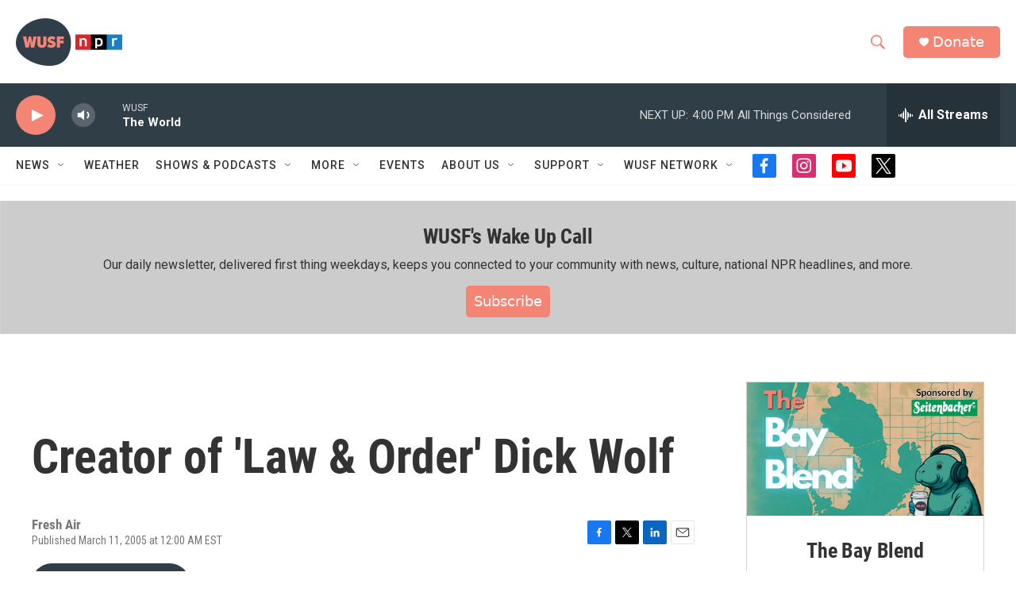

--- FILE ---
content_type: text/html; charset=utf-8
request_url: https://www.google.com/recaptcha/api2/aframe
body_size: 268
content:
<!DOCTYPE HTML><html><head><meta http-equiv="content-type" content="text/html; charset=UTF-8"></head><body><script nonce="EeY5CPX4UJN8O0P0dRTzxg">/** Anti-fraud and anti-abuse applications only. See google.com/recaptcha */ try{var clients={'sodar':'https://pagead2.googlesyndication.com/pagead/sodar?'};window.addEventListener("message",function(a){try{if(a.source===window.parent){var b=JSON.parse(a.data);var c=clients[b['id']];if(c){var d=document.createElement('img');d.src=c+b['params']+'&rc='+(localStorage.getItem("rc::a")?sessionStorage.getItem("rc::b"):"");window.document.body.appendChild(d);sessionStorage.setItem("rc::e",parseInt(sessionStorage.getItem("rc::e")||0)+1);localStorage.setItem("rc::h",'1769114513109');}}}catch(b){}});window.parent.postMessage("_grecaptcha_ready", "*");}catch(b){}</script></body></html>